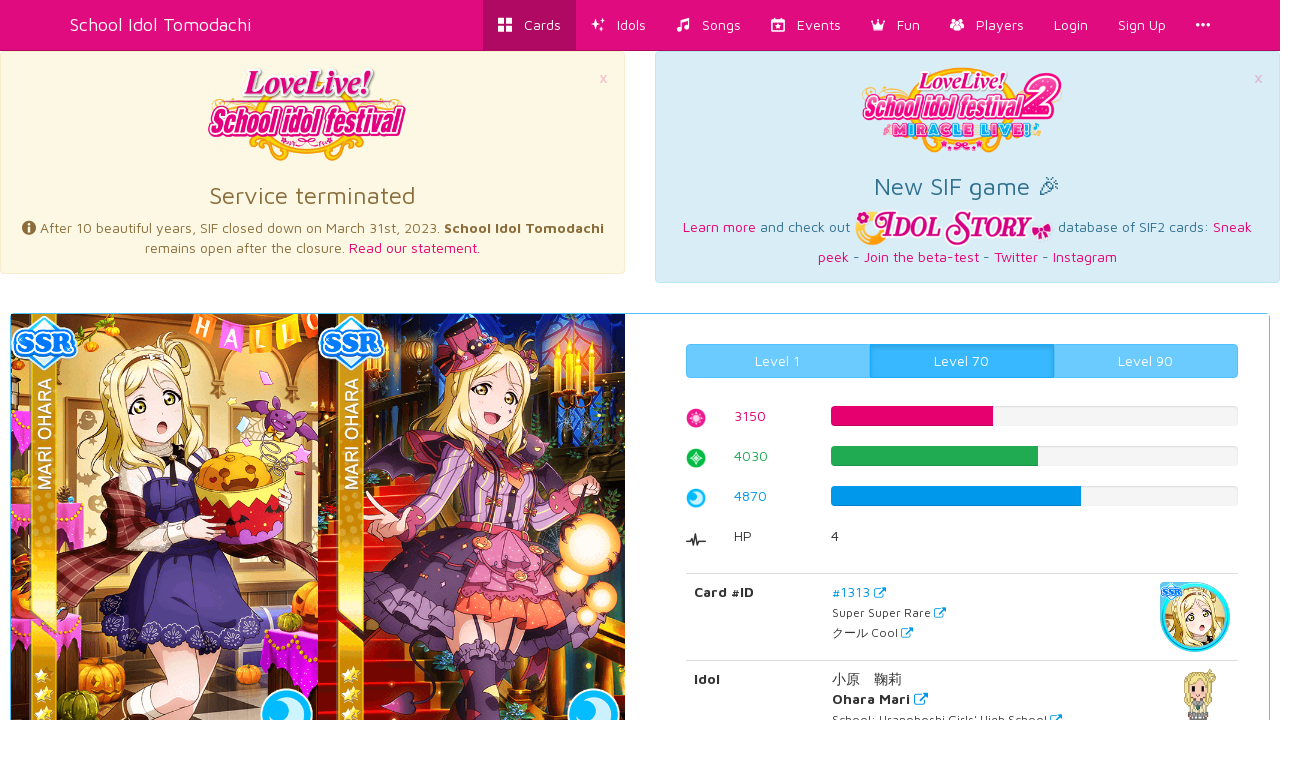

--- FILE ---
content_type: text/html; charset=utf-8
request_url: https://schoolido.lu/cards/1313/SSR-Ohara-Mari-Halloween-Cool/
body_size: 9809
content:




<!DOCTYPE html>
<html lang="en">
  <head>
    <meta charset="UTF-8">
    <title>School Idol Tomodachi - Cards Album: #1313 Ohara Mari SSR</title>

    <link rel="shortcut icon" type="image/x-icon" href="//i.schoolido.lu/static/favicon.ico" />
    <link rel="stylesheet" href="//i.schoolido.lu/static/bower/bootstrap/dist/css/bootstrap.min.css">
    
    <link rel="stylesheet" href="//i.schoolido.lu/static/css/style.css?32-2">
    

    <meta property="og:image" content="//i.schoolido.lu/c/1313idolizedMari.png"/>
    <meta name="viewport" content="width=device-width,initial-scale=1.0">
    <meta name="description" content="The Ultimate Resource For LoveLive! School Idol Festival players Browse & track your cards. Vote for the best girl.">
    <meta name="keywords" content="LLSIF, Love Live, LoveLive, School Idol Festival, School Idol, School Idol Project, Android game, rhythm game, ラブライブ, cards, card, tracker, スクールアイドルフェスティバル">
    <meta name="twitter:card" value="LLSIF Cards Browser & Tracker + Vote for the BEST girl">
    <meta name="twitter:image" content="//i.schoolido.lu/c/1313idolizedMari.png">
    <meta name="twitter:creator" content="@db0company">
    <!--[if lt IE 9]>
    <script src="http://html5shim.googlecode.com/svn/trunk/html5.js">
    </script>
    <![endif]-->
  </head>
  <body class="interface-Smile">

    
    <nav class="navbar navbar-default navbar-fixed-top">
      <div class="container">
	<div class="navbar-header">
	  <button type="button" class="navbar-toggle collapsed" data-toggle="collapse" data-target=".navbar-collapse">
	    <span class="sr-only">Toggle navigation</span>
	    <span class="icon-bar"></span>
	    <span class="icon-bar"></span>
	    <span class="icon-bar"></span>
	  </button>
	  <a class="navbar-brand" href="/">
	    School Idol Tomodachi
    </a>
	</div>
	<div class="collapse navbar-collapse collapse">
	  <ul class="nav navbar-nav navbar-right">
	    <li class="active"><a href="/cards/"><i class="flaticon-album"></i><span class="hidden-sm hidden-md"> &nbsp; Cards</span></a></li>
	    <li class=""><a href="/idols/"><i class="flaticon-idolized"></i><span class="hidden-sm hidden-md"> &nbsp; Idols</span></a></li>
	    <li class=""><a href="/songs/"><i class="flaticon-song"></i><span class="hidden-sm hidden-md"> &nbsp; Songs</span></a></li>
	    <li class=""><a href="/events/"><i class="flaticon-event"></i><span class="hidden-sm hidden-md"> &nbsp; Events</span></a></li>
	    <li class="dropdown">
	      <a href="/contest/" class="dropdown-toggle" data-toggle="dropdown" role="button" aria-expanded="false">
		<i class="flaticon-promo"></i><span class="hidden-sm hidden-md"> &nbsp; Fun</span>
		<ul class="dropdown-menu drop-contest-menu" role="menu">
		  <li class="drop-contest"><a href="/contest/"><img src="//i.schoolido.lu/static/currentcontest_no.png" alt="Global Contest"></a></li>
		  
		  <li class="active"><a href="/contest/results/" class="text-center fontx1-5">Past Contests</a></li>
		  <li class="drop-contest"><a href="/trivia/"><img src="//i.schoolido.lu/static/lltriviabanner.png"></a></li>
		  <li class="drop-contest"><a href="/memory/"><img src="//i.schoolido.lu/static/llmemorybanner.png"></a></li>
		  <li class="active"><a href="/giveaways/" class="text-center fontx1-5">Giveaways</a></li>
		</ul>
	      </a>
	    </li>
	    <li class=" dropdown">
	      <a href="/users/" class="dropdown-toggle" data-toggle="dropdown" role="button" aria-expanded="false">
		<i class="flaticon-users"></i><span class="hidden-sm hidden-md">
		  &nbsp;
		  Players</span>
	      </a>
	      <ul class="dropdown-menu" role="menu">
		<li class=""><a href="/users/?language=EN&verified=3&reverse_order=on"><i class="flaticon-EN"></i> Leaderboard - English</a></li>
		<li class=""><a href="/users/?language=JP&verified=3&reverse_order=on"><i class="flaticon-JP"></i> Leaderboard - Japanese</a></li>
		<li role="presentation" class="divider"></li>
		<li class=""><a href="/map/"><i class="flaticon-world"></i> Map</a></li>
		<li class=""><a href="/discussions/"><i class="flaticon-comments"></i> Discussions</a></li>
	      </ul>
	    </li>
	    
	    <li class=""><a href="/login/">Login</a></li>
	    <li class=""><a href="/create/">Sign Up</a></li>
	    
	    <li><a href="#" class="dropdown-toggle" data-toggle="dropdown" role="button" aria-expanded="false">
		<i class="flaticon-more"></i>
	      </a>
	      <ul class="dropdown-menu" role="menu">
		


<li><a href="/about/"><i class="flaticon-about"></i> About us</a></li>
<li><a href="/about/#contact"><i class="flaticon-contact"></i> Contact Us</a></li>
<li><a href="https://github.com/SchoolIdolTomodachi/SchoolIdolAPI/wiki" target="_blank"><i class="flaticon-help"></i> Help</a></li>
<li><a href="/about/#contribute"><i class="flaticon-developer"></i> Developers</a></li>
<li role="presentation" class="divider"></li>
<li role="presentation" class="dropdown-header">Switch language:</li>

<li class="disabled">
  <a href="#" class="switchLanguage" data-lang="en">
    <div class="pull-right"><i class="flaticon-checked"></i></div>
    English
  </a>
</li>

<li>
  <a href="#" class="switchLanguage" data-lang="ja">
    
    Japanese
  </a>
</li>

<li>
  <a href="#" class="switchLanguage" data-lang="ko">
    
    Korean
  </a>
</li>

<li>
  <a href="#" class="switchLanguage" data-lang="es">
    
    Spanish
  </a>
</li>

<li>
  <a href="#" class="switchLanguage" data-lang="de">
    
    German
  </a>
</li>

<li>
  <a href="#" class="switchLanguage" data-lang="ru">
    
    Russian
  </a>
</li>

<li>
  <a href="#" class="switchLanguage" data-lang="it">
    
    Italian
  </a>
</li>

<li>
  <a href="#" class="switchLanguage" data-lang="sv">
    
    Swedish
  </a>
</li>

<li>
  <a href="#" class="switchLanguage" data-lang="fr">
    
    French
  </a>
</li>

<li>
  <a href="#" class="switchLanguage" data-lang="pt">
    
    Portuguese
  </a>
</li>

<li>
  <a href="#" class="switchLanguage" data-lang="pt-br">
    
    Brazilian Portuguese
  </a>
</li>

<li>
  <a href="#" class="switchLanguage" data-lang="zh-cn">
    
    Simplified Chinese
  </a>
</li>

<li>
  <a href="#" class="switchLanguage" data-lang="zh-tw">
    
    Traditional Chinese
  </a>
</li>

<li>
  <a href="#" class="switchLanguage" data-lang="id">
    
    Indonesian
  </a>
</li>

<li>
  <a href="#" class="switchLanguage" data-lang="tr">
    
    Turkish
  </a>
</li>

<li>
  <a href="#" class="switchLanguage" data-lang="ro">
    
    Romanian
  </a>
</li>

<form action="/i18n/setlang/" method="post" class="hidden" id="switchLanguage">
  <input type='hidden' name='csrfmiddlewaretoken' value='Fdfbu1PKbkIPZGR11FUIalhnqMcVNVed' />
  <input name="next" type="hidden" value="/cards/1313/SSR-Ohara-Mari-Halloween-Cool/?" />
  <select name="language">
    
    <option value="en">English</option>
    
    <option value="ja">Japanese</option>
    
    <option value="ko">Korean</option>
    
    <option value="es">Spanish</option>
    
    <option value="de">German</option>
    
    <option value="ru">Russian</option>
    
    <option value="it">Italian</option>
    
    <option value="sv">Swedish</option>
    
    <option value="fr">French</option>
    
    <option value="pt">Portuguese</option>
    
    <option value="pt-br">Brazilian Portuguese</option>
    
    <option value="zh-cn">Simplified Chinese</option>
    
    <option value="zh-tw">Traditional Chinese</option>
    
    <option value="id">Indonesian</option>
    
    <option value="tr">Turkish</option>
    
    <option value="ro">Romanian</option>
    
  </select>
</form>

	      </ul>
	    </li>
	  </ul>
      </div>
    </nav>
    

    <main>
      

<div class="hidden" id="quickaddform">
  <form class="form-horizontal" method="post" role="form" action="/ajax/addcard/">
    <h3>Card added!<br>
    <small>You may edit it below:</small></h3>
    <input type='hidden' name='csrfmiddlewaretoken' value='Fdfbu1PKbkIPZGR11FUIalhnqMcVNVed' />
    <div class='row form-group'>
      <label for='id_card' class='col-sm-4 control-label' style='text-align: right;'>
	*Card
      </label>
      <div class='col-sm-8'>
	<input class="form-control" id="id_card" name="card" placeholder="Card" type="number"/>
      </div>
    </div>
    <div class='row form-group'>
      <label for='id_owner_account' class='col-sm-4 control-label' style='text-align: right;'>
	*Account
      </label>
      <div class='col-sm-8'>
	<select class="form-control" id="id_owner_account" name="owner_account" placeholder="Account">
	  
	</select>
      </div>
    </div>
    <div class='row form-group  '>
      <div class='col-sm-4'></div>
      <div class='col-sm-8'>
	<label><input id="id_idolized" name="idolized" type="checkbox"/> Idolized</label>
      </div>
    </div>
    <div class="text-right">
      <a class="btn btn-sm btn-link" href="#editCard">Advanced</a>
      <input type="submit" class="btn btn-sm" value="Apply Changes" />
    </div>
  </form>
</div>


    <div>
      

      <div class="row">
        <div class="col-md-6">
          <div class="alert text-center alert-warning">
            <a href="#" class="close" data-dismiss="alert" aria-label="close">&times;</a>
            <img src="https://i.imgur.com/PLsZBVL.png" alt="School Idol Festival termination" style="max-width: 200px;">
            <h3>Service terminated</h3>
            <div id="sif-end-countdown"></div>
            <p>
              <i class="flaticon-about"></i>
              After 10 beautiful years, SIF closed down on March 31st, 2023. <b>School Idol Tomodachi</b> remains open after the closure.
              <a href="https://schoolido.lu/activities/10425286/" target="_blank">Read our statement.</a>
            </p>
          </div>
        </div>
        <div class="col-md-6">
          <div class="alert text-center alert-info">
            <a href="#" class="close" data-dismiss="alert" aria-label="close">&times;</a>
            <img src="https://i.imgur.com/ktXPOHw.png" alt="School Idol Festival 2 - Miracle Live" style="max-width: 200px;"><br>
            <h3>New SIF game 🎉</h3>
            <p>
              <a href="https://idol.st/wiki/About%20SIF2%20MIRACLE%20LIVE/" target="_blank">Learn more</a>
              and check out <a href="https://idol.st/" target="_blank"><img src="https://i.imgur.com/VX8PgQc.png" alt="Idol Story"></a> database of SIF2 cards:
              <a href="https://idol.st/activity/10418/Database-of-cards/" target="_blank">Sneak peek</a>
              - <a href="https://idol.st/activity/10419/Our-SIF2-database-is-now-ready-to-get-BETA-TESTED/" target="_blank">Join the beta-test</a>
              - <a href="https://twitter.com/idoldotst" target="_blank">Twitter</a>
              - <a href="https://instagram.com/idoldotst" target="_blank">Instagram</a>
            </p>
          </div>
        </div>
      </div>

      
      









    
    
    
    <div class="row">
      
      
    </div><div class="row">
      
      <div class="col-sm-12">
	<div class="card card-Cool card-SSR" id="1313" data-attribute="Cool" data-rarity="SSR"  >
	  <div class="panel panel-Cool">
	    <div class="panel-body">
	      
	      <div class="row">
		<div class="col-md-6">
		  
		  <div class="text-center card_images">
		    <a href="//i.schoolido.lu/c/1313Mari.png" target="_blank"><img src="//i.schoolido.lu/c/1313Mari.png" class="non_idolized" width="50%" alt="#1313 Ohara Mari SSR"></a><a href="//i.schoolido.lu/c/1313idolizedMari.png" target="_blank"><img src="//i.schoolido.lu/c/1313idolizedMari.png" class="idolized" width="50%" alt="#1313 Ohara Mari SSR idolized"></a></div>
		  
		</div>
		<div class="col-md-6">
		  
		  <div class="more levels3 already_collapsed" id="collapseMore1313">
		    
		    <div class="statistics">
		      <div class="text-center level-buttons">
			<div class="btn-group btn-group-justified" data-toggle="buttons">
			  <label class="btn btn-Cool minimum_statistics">
			    <input type="radio" name="options" autocomplete="off"> Level 1
			  </label>
			  
			  <label class="btn btn-Cool active non_idolized_statistics">
			    <input type="radio" name="options" autocomplete="off" checked>
			    Level
			    70
			    
			  </label>
			  
			  <label class="btn btn-Cool idolized_statistics ">
			    <input type="radio" name="options" autocomplete="off" >
			    Level
			    90
			    
			  </label>
			</div>
		      </div>
		      
		      <div class="statistics_bars statistics_idolized_maximum">
			
			
			
			<div class="row">
			  <div class="col-xs-1 text-right">
			    <img src="//i.schoolido.lu/static/Smile.png" class="attribute" width="20px">
			  </div>
			  <div class="col-xs-2 text-Smile">
			    3450
			  </div>
			  <div class="col-xs-9">
			    <div class="progress">
			      <div class="progress-bar progress-bar-Smile"
				   role="progressbar"
				   aria-valuenow="3450"
				   aria-valuemin="0"
				   aria-valuemax="7940"
				   style="width: 43.4508816121%">
				<span class="sr-only">43.4508816121%</span>
			      </div>
			    </div> <!-- progress -->
			  </div>
			</div>
			
			
			
			
			
			<div class="row">
			  <div class="col-xs-1 text-right">
			    <img src="//i.schoolido.lu/static/Pure.png" class="attribute" width="20px">
			  </div>
			  <div class="col-xs-2 text-Pure">
			    4330
			  </div>
			  <div class="col-xs-9">
			    <div class="progress">
			      <div class="progress-bar progress-bar-Pure"
				   role="progressbar"
				   aria-valuenow="4330"
				   aria-valuemin="0"
				   aria-valuemax="7940"
				   style="width: 54.5340050378%">
				<span class="sr-only">54.5340050378%</span>
			      </div>
			    </div> <!-- progress -->
			  </div>
			</div>
			
			
			
			
			
			<div class="row">
			  <div class="col-xs-1 text-right">
			    <img src="//i.schoolido.lu/static/Cool.png" class="attribute" width="20px">
			  </div>
			  <div class="col-xs-2 text-Cool">
			    5170
			  </div>
			  <div class="col-xs-9">
			    <div class="progress">
			      <div class="progress-bar progress-bar-Cool"
				   role="progressbar"
				   aria-valuenow="5170"
				   aria-valuemin="0"
				   aria-valuemax="7940"
				   style="width: 65.1133501259%">
				<span class="sr-only">65.1133501259%</span>
			      </div>
			    </div> <!-- progress -->
			  </div>
			</div>
			
			
			
		      </div>
		      
		      <div class="statistics_bars statistics_minimum">
			
			
			
			<div class="row">
			  <div class="col-xs-1 text-right">
			    <img src="//i.schoolido.lu/static/Smile.png" class="attribute" width="20px">
			  </div>
			  <div class="col-xs-2 text-Smile">
			    2150
			  </div>
			  <div class="col-xs-9">
			    <div class="progress">
			      <div class="progress-bar progress-bar-Smile"
				   role="progressbar"
				   aria-valuenow="2150"
				   aria-valuemin="0"
				   aria-valuemax="7940"
				   style="width: 27.0780856423%">
				<span class="sr-only">27.0780856423%</span>
			      </div>
			    </div> <!-- progress -->
			  </div>
			</div>
			
			
			
			
			
			<div class="row">
			  <div class="col-xs-1 text-right">
			    <img src="//i.schoolido.lu/static/Pure.png" class="attribute" width="20px">
			  </div>
			  <div class="col-xs-2 text-Pure">
			    3030
			  </div>
			  <div class="col-xs-9">
			    <div class="progress">
			      <div class="progress-bar progress-bar-Pure"
				   role="progressbar"
				   aria-valuenow="3030"
				   aria-valuemin="0"
				   aria-valuemax="7940"
				   style="width: 38.161209068%">
				<span class="sr-only">38.161209068%</span>
			      </div>
			    </div> <!-- progress -->
			  </div>
			</div>
			
			
			
			
			
			<div class="row">
			  <div class="col-xs-1 text-right">
			    <img src="//i.schoolido.lu/static/Cool.png" class="attribute" width="20px">
			  </div>
			  <div class="col-xs-2 text-Cool">
			    3870
			  </div>
			  <div class="col-xs-9">
			    <div class="progress">
			      <div class="progress-bar progress-bar-Cool"
				   role="progressbar"
				   aria-valuenow="3870"
				   aria-valuemin="0"
				   aria-valuemax="7940"
				   style="width: 48.7405541562%">
				<span class="sr-only">48.7405541562%</span>
			      </div>
			    </div> <!-- progress -->
			  </div>
			</div>
			
			
			
		      </div>
		      
		      <div class="statistics_bars statistics_non_idolized_maximum">
			
			
			
			<div class="row">
			  <div class="col-xs-1 text-right">
			    <img src="//i.schoolido.lu/static/Smile.png" class="attribute" width="20px">
			  </div>
			  <div class="col-xs-2 text-Smile">
			    3150
			  </div>
			  <div class="col-xs-9">
			    <div class="progress">
			      <div class="progress-bar progress-bar-Smile"
				   role="progressbar"
				   aria-valuenow="3150"
				   aria-valuemin="0"
				   aria-valuemax="7940"
				   style="width: 39.6725440806%">
				<span class="sr-only">39.6725440806%</span>
			      </div>
			    </div> <!-- progress -->
			  </div>
			</div>
			
			
			
			
			
			<div class="row">
			  <div class="col-xs-1 text-right">
			    <img src="//i.schoolido.lu/static/Pure.png" class="attribute" width="20px">
			  </div>
			  <div class="col-xs-2 text-Pure">
			    4030
			  </div>
			  <div class="col-xs-9">
			    <div class="progress">
			      <div class="progress-bar progress-bar-Pure"
				   role="progressbar"
				   aria-valuenow="4030"
				   aria-valuemin="0"
				   aria-valuemax="7940"
				   style="width: 50.7556675063%">
				<span class="sr-only">50.7556675063%</span>
			      </div>
			    </div> <!-- progress -->
			  </div>
			</div>
			
			
			
			
			
			<div class="row">
			  <div class="col-xs-1 text-right">
			    <img src="//i.schoolido.lu/static/Cool.png" class="attribute" width="20px">
			  </div>
			  <div class="col-xs-2 text-Cool">
			    4870
			  </div>
			  <div class="col-xs-9">
			    <div class="progress">
			      <div class="progress-bar progress-bar-Cool"
				   role="progressbar"
				   aria-valuenow="4870"
				   aria-valuemin="0"
				   aria-valuemax="7940"
				   style="width: 61.3350125945%">
				<span class="sr-only">61.3350125945%</span>
			      </div>
			    </div> <!-- progress -->
			  </div>
			</div>
			
			
			
		      </div>
		      
		      
		      <div class="row">
			<div class="col-xs-1 text-right">
			  <i class="flaticon-hp"></i>
			</div>
			<div class="col-xs-2">
			  HP
			</div>
			<div class="col-xs-9">
			  <span class="hp_non_idolized">4</span>
			  <span class="hp_idolized">5</span>
			</div>
		      </div>
		      <br>
		      
		    </div> <!-- statistics -->
		    
		    <table class="table">
		      <tbody>
			<tr>
			  <th>Card #ID</th>
			  <td>
			    <a href="/cards/1313/SSR-Ohara-Mari-Halloween-Cool/" target="_blank">
			      <div class="pull-right">
				
				<div class="round-normal">
				  
				  <img src="//i.schoolido.lu/c/1313RoundMari.png" alt="#1313 Ohara Mari SSR" height="70">
				  
				</div>
				
				<div class="round-idolized" style="display: none">
				  
				  <img src="//i.schoolido.lu/c/1313RoundIdolizedMari.png" alt="#1313 Ohara Mari SSR" height="70">
				  
				</div>
			      </div>
			      #1313 <small><span class="tiny"><i class="flaticon-link"></i></span></small>
			    </a><br>
			    
			    <small>Super Super Rare <span class="tiny"><a target="_blank" href="/cards/?search=&rarity=SSR">
				  <i class="flaticon-link"></i></a></span><br>
			      
			      クール Cool
			      <span class="tiny"><a target="_blank" href="/cards/?search=&attribute=Cool">
				  <i class="flaticon-link"></i></a></span>
			    </small>
			  </td>
			</tr>
			<tr>
			  <th>Idol</th>
			  <td>
			    <div class="pull-right">
			      <a href="/idol/Ohara Mari/" target="_blank">
				<img src="//i.schoolido.lu/chibi/small_Mari_Winter.png" class="chibi" width="60">
			      </a>
			    </div>
			     小原　鞠莉<br>
			    <strong>Ohara Mari</strong>
			    <span class="tiny"><a target="_blank" href="/cards/?search=&name=Ohara Mari">
				<i class="flaticon-link"></i></a>
			    </span><br>
			    
			    <small>
			      School: Uranohoshi Girls&#39; High School
			      <span class="tiny"><a target="_blank" href="/cards/?search=&idol_school=Uranohoshi Girls&#39; High School">
				  <i class="flaticon-link"></i></a>
			      </span>
			    </small><br>
			    
			    
			    <small>
			      Year: Third
			      <span class="tiny"><a target="_blank" href="/cards/?search=&idol_year=Third">
				  <i class="flaticon-link"></i></a>
			      </span>
			    </small><br>
			    
			    
			    <small>
			      Sub Unit: Guilty Kiss
			      <span class="tiny"><a target="_blank" href="/cards/?search=&sub_unit=Guilty Kiss">
				  <i class="flaticon-link"></i></a>
			      </span>
			    </small><br>
			    
			    <a href="/idol/Ohara Mari/" target="_blank">Learn more
			      <small><span class="tiny"><i class="flaticon-link"></i></span></small>
			    </a>
			  </td>
			</tr>
			
			<tr>
			  <th>Release date</th>
			  <td>
			    Sept. 30, 2017
			    <div class="pull-right">
			      <i class="flaticon-date"></i>
			    </div>
			  </td>
			</tr>
			
			
			
			
			<tr>
			  <th>Collection</th>
			  <td>
			    <div class="pull-right">
			      <i class="flaticon-album"></i>
			    </div>
			    
			    <a href="/collection/Halloween/" target="_blank">Halloween <small><span class="tiny"><i class="flaticon-link"></i></span></small></a><br>
			    
			    
			    <a href="/collection/ハロウィン編(Part2)/?japanese" target="_blank">ハロウィン編(Part2) <small><span class="tiny"><i class="flaticon-link"></i></span></small></a><br>
			    
			    <small><a href="/collections/" target="_blank">See all collections <span class="tiny"><i class="flaticon-link"></i></span></a></small>
			  </td>
			</tr>
			
			
			<tr>
			  <th>Skill</th>
			  <td>
			    <div class="pull-right">
			      <i class="flaticon-skill"></i>
			    </div>
			    
			    <p>
			      <strong>シャイニーハロウィン</strong><br />
			      <small></small>
			    </p>
			    
			    <p>
			      <strong>Healer</strong>
			      <span class="tiny"><a target="_blank" href="/cards/?skill=Healer">
				  <i class="flaticon-link"></i></a></span><br>
			      <small>For every 16 notes, there is a 25% chance of recovering players HP by 3. (Level 1)</small>
			    </p>
			  </td>
			</tr>
			
			
			<tr>
			  <th>Center Skill</th>
			  <td>
			    <div class="pull-right">
			      <i class="flaticon-center"></i>
			    </div>
			    
			    <p>
			      <strong>Cool Star</strong><br>
			      <small>Cool increases (+7%) and Guilty Kiss members Cool points up by 2%</small>
			    </p>
			    
			  </td>
			</tr>
			
			
			<tr>
			  <th>Paired With</th>
			  <td>
                            <a href="/cards/1327/" target="_blank">
			      <div class="pull-right">
				
				<img src="//i.schoolido.lu/c/1327RoundYoshiko.png" alt="Tsushima Yoshiko" height="70">
				
			      </div>
                              #1327 <small><span class="tiny"><i class="flaticon-link"></i></span></small>
                            </a><br>
                            <small>
			      Tsushima Yoshiko
			      <span class="tiny"><a target="_blank" href="/cards/?search=&name=Tsushima Yoshiko">
                                  <i class="flaticon-link"></i></a></span><br>
                              ピュア Pure
                              <span class="tiny"><a target="_blank" href="/cards/?search=&attribute=Pure">
                                  <i class="flaticon-link"></i></a></span>
                            </small>
			    <br>
			    <a href="/urpairs/" target="_blank">See all UR Pairs <span class="tiny"><i class="flaticon-link"></i></span></a>
			  </td>
			</tr>
			
			
			<tr>
			  <th>Download</th>
			  <td>
			    <div class="pull-right">
			      <i class="flaticon-cards"></i>
			    </div>
			    
			    <a href="//i.schoolido.lu/cards/transparent/1313Transparent.png" target="_blank">Transparent: Not Idolized</a><br>
			    
			    
			    <a href="//i.schoolido.lu/cards/transparent/1313idolizedTransparent.png" target="_blank">Transparent: Idolized</a><br>
			    
			    
			    <a href="//i.schoolido.lu/web/static/cards/ur_pairs/1313MariCleanUR.png" target="_blank">Clean UR: Not Idolized</a><br>
			    
			    
			    <a href="//i.schoolido.lu/web/static/cards/ur_pairs/1313MariCleanURIdolized.png" target="_blank">Clean UR: Idolized</a><br>
			    
			    
			  </td>
			</tr>
			
			<tr>
			  <th>Ranking</th>
			  <td>
			    <div class="pull-right">
			      <i class="flaticon-contest"></i>
			    </div>
			    
			    
			    
			    <b>#34</b>
			    
			    
			    best Cool card
			    
			    <a href="/cards/?attribute=Cool&ordering=idolized_maximum_statistics_cool&reverse_order=on">
			      <small><span class="tiny"><i class="flaticon-link"></i></span></small>
			    </a><br>
			    
			    
			    <small>
			    
			    <img src="//i.schoolido.lu/static/medal2.png" alt="2" height="24">
			    
			    
			    best SSR Cool card
			    
			    <a href="/cards/?rarity=SSR&attribute=Cool&ordering=idolized_maximum_statistics_cool&reverse_order=on">
			      <small><span class="tiny"><i class="flaticon-link"></i></span></small>
			    </a>
			    </small><br>
			    
			    
			    
			  </td>
			</tr>
			
			
			<tr>
			  <th>Players</th>
			  <td>
			    <div class="pull-right">
			      <i class="flaticon-users"></i>
			    </div>
			    
			    
			    <i class="flaticon-deck text-Cool"></i>
			    6628 players own the card #1313 Ohara Mari SSR:<br>
			    <a href="/users/?owns=1313&ordering=owner__date_joined&reverse_order=on" target="_blank">All</a> -
			    <a href="/users/?owns=1313&ordering=owner__date_joined&reverse_order=on&owns_idolized=off" target="_blank">Not Idolized</a> -
			    <a href="/users/?owns=1313&ordering=owner__date_joined&reverse_order=on&owns_idolized=on" target="_blank">Idolized</a><br>
			    
			    <i class="flaticon-star text-Cool"></i>
			    
			    577 players have the card #1313 Ohara Mari SSR in their wish list:<br>
			    <a href="/users/?wish=1313&ordering=owner__date_joined&reverse_order=on" target="_blank">All</a> -
			    <a href="/users/?wish=1313&ordering=owner__date_joined&reverse_order=on&owns_idolized=off" target="_blank">Not Idolized</a> -
			    <a href="/users/?wish=1313&ordering=owner__date_joined&reverse_order=on&owns_idolized=on" target="_blank">Idolized</a><br>
			    
			    
			    <small><span class="tiny text-muted">Last update: Jan. 8, 2025, midnight</span></small>
			  </td>
			</tr>
			
			<tr>
			  <th><small>Sources</small></th>
			  <td>
			    <small>
			      <a href="http://love-live.wikia.com/wiki/Love_Live!_School_Idol_Festival_Card_List" target="_blank">Wikia</a>,
			      
			      <a href="https://asahaka-scfes.blogspot.com/" target="_blank">Clean UR Pairs</a>,
			      
			      <a href="https://sif.kirara.ca/" target="_blank">SIF Kirara</a>,
			      <a href="http://decaf.kouhi.me/lovelive/" target="_blank">Wiki</a>,
			      <a href="http://www59.atwiki.jp/lovelive-sif/" target="_blank">情報まとめwiki</a>
			    </small>
			  </td>
			</tr>
			
		      </tbody>
		    </table>
		    
		    
		  </div> <!-- more -->
		  
		</div>
	      </div>
	      
	    </div> <!-- panel-body -->
	    <div class="panel-footer clearfix">
	      
	      
	      
	      <a href="/create/"><i class="flaticon-add" data-container="body" data-toggle="popover" data-placement="top" data-content="Create an account to add this card to your collection" data-trigger="hover"></i></a>
	      
	      <div class="pull-right">
		
		<i class="flaticon-healer" title="Healer" data-container="body" data-toggle="popover" data-placement="top" data-content="For every 16 notes, there is a 25% chance of recovering players HP by 3. (Level 1)" data-trigger="hover"></i>
		
		
		
		
		
		<i class="flaticon-world" data-container="body" data-toggle="popover" data-placement="top" data-content="This card is available on all the versions of the game in the world." data-trigger="hover"></i>
		
		
	      </div>
	    </div>
	  </div> <!-- panel -->
	</div> <!-- card -->
      </div> <!-- col -->
      
    </div> <!-- row -->
    </div>

    
    
        <div class="margin20" style="min-height: 300px" id="disqus_thread"></div>
    <script type="e5fe64d30789fdcb707a0175-text/javascript">
      var disqus_shortname = 'schoolidol';
      var disqus_config = function () {
      this.language = "en";
      
      
      this.page.url = 'http://schoolido.lu/cards/1313/SSR-Ohara-Mari-Halloween-Cool/';
      
      };
      (function() {
      var d = document, s = d.createElement('script');
      s.src = 'https://' + disqus_shortname + '.disqus.com/embed.js';
      s.setAttribute('data-timestamp', +new Date());
      (d.head || d.body).appendChild(s);
      })();
    </script>
    <noscript>Please enable JavaScript to view the <a href="https://disqus.com/?ref_noscript" rel="nofollow">comments powered by Disqus.</a></noscript>

    
    
    

      
    </div>
    


<!-- Modal -->
<div class="modal fade" id="addCardModal" tabindex="-1" role="dialog" aria-labelledby="Addcard" aria-hidden="true">
  <div class="modal-dialog">
    <div class="modal-content">
      <div class="modal-header">
	<button type="button" class="close" data-dismiss="modal" aria-label="Close"><span aria-hidden="true">&times;</span></button>
	<h4 class="modal-title">Edit card</h4>
      </div>
      <div class="modal-body">
      </div>
    </div>
  </div>
</div>


    </main>

    <!-- Modal -->
    <div class="modal fade" id="modal">
      <div class="modal-dialog">
	<div class="modal-content">
	</div>
      </div>
    </div>

    <!-- CuteForm Modal -->
    <div class="modal fade" id="cuteform-modal">
      <div class="modal-dialog modal-lg text-center">
	<div class="modal-content">
	  <div class="modal-body"></div>
	</div>
      </div>
    </div>

    <!-- Free Modal -->
    <div class="modal fade" id="freeModal">
      <div class="modal-dialog modal-lg">
	<div class="modal-content">
	  <div class="modal-header">
	    <button type="button" class="close" data-dismiss="modal" aria-label="Close"><span aria-hidden="true">&times;</span></button>
	    <h4 class="modal-title"></h4>
	  </div>
	  <div class="modal-body"></div>
	  <div class="modal-footer">
	    <button type="button" class="btn btn-Smile" data-dismiss="modal">Go</button>
	  </div>
	</div>
      </div>
    </div>

    <script type="e5fe64d30789fdcb707a0175-text/javascript">
    
    var is_japanese = false;
    
    
    var disqus_shortname = 'schoolidol';
    </script>

    <script src="//i.schoolido.lu/static/bower/jquery/dist/jquery.min.js" type="e5fe64d30789fdcb707a0175-text/javascript"></script>
    <!-- <script src="https://cdnjs.cloudflare.com/ajax/libs/jquery.form/3.51/jquery.form.min.js"></script> -->
    <!-- <script src="https://cdnjs.cloudflare.com/ajax/libs/twitter-bootstrap/3.3.7/js/bootstrap.min.js"></script> -->
    <script src="//i.schoolido.lu/static/js/jquery.form.min.js" type="e5fe64d30789fdcb707a0175-text/javascript"></script>
    <!-- <script src="https://cdnjs.cloudflare.com/ajax/libs/jquery.form/4.2.2/jquery.form.min.js"></script> -->
    <script src="//i.schoolido.lu/static/bower/bootstrap/dist/js/bootstrap.min.js" type="e5fe64d30789fdcb707a0175-text/javascript"></script>
    <script src="//i.schoolido.lu/static/js/main.js?16" type="e5fe64d30789fdcb707a0175-text/javascript"></script>
    
<script src="//i.schoolido.lu/static/bower/CuteForm/cuteform.js" type="e5fe64d30789fdcb707a0175-text/javascript"></script>
<script type="e5fe64d30789fdcb707a0175-text/javascript">
  cuteform($('#id_attribute'), {
    'images': {
      '': '//i.schoolido.lu/static/empty.png',
      
      'Smile': '//i.schoolido.lu/static/Smile.png',
      
      'Pure': '//i.schoolido.lu/static/Pure.png',
      
      'Cool': '//i.schoolido.lu/static/Cool.png',
      
      'All': '//i.schoolido.lu/static/All.png',
      
    }
  });
  cuteform($('#id_rarity'), {
    'images': {
      '': '//i.schoolido.lu/static/empty.png',
      
      'N': '//i.schoolido.lu/static/NSmile.png',
      
      'R': '//i.schoolido.lu/static/RSmile.png',
      
      'SR': '//i.schoolido.lu/static/SRSmile.png',
      
      'SSR': '//i.schoolido.lu/static/SSRSmile.png',
      
      'UR': '//i.schoolido.lu/static/URSmile.png',
      
    }
  });
  cuteform($('#id_sub_unit'), {
    'images': {
      '': '//i.schoolido.lu/static/empty.png',
      
      'Printemps': '//i.schoolido.lu/static/Printemps.png?1',
      
      'Bibi': '//i.schoolido.lu/static/Bibi.png?1',
      
      'Lily White': '//i.schoolido.lu/static/Lily White.png?1',
      
      'QU4RTZ': '//i.schoolido.lu/static/QU4RTZ.png?1',
      
      'CYaRon!': '//i.schoolido.lu/static/CYaRon!.png?1',
      
      'Guilty Kiss': '//i.schoolido.lu/static/Guilty Kiss.png?1',
      
      'AZALEA': '//i.schoolido.lu/static/AZALEA.png?1',
      
      'A-RISE': '//i.schoolido.lu/static/A-RISE.png?1',
      
      'Saint Snow': '//i.schoolido.lu/static/Saint Snow.png?1',
      
      'A-Zu-Na': '//i.schoolido.lu/static/A-Zu-Na.png?1',
      
      'DiverDiva': '//i.schoolido.lu/static/DiverDiva.png?1',
      
      'R3BIRTH': '//i.schoolido.lu/static/R3BIRTH.png?1',
      
      'Sunny Passion': '//i.schoolido.lu/static/Sunny Passion.png?1',
      
    }
  });
  cuteform($('#id_main_unit'), {
    'images': {
      '': '//i.schoolido.lu/static/empty.png',
      
      'Aqours': '//i.schoolido.lu/static/Aqours.png?1',
      
      'μ\u0027s': '//i.schoolido.lu/static/μ\u0027s.png?1',
      
      'Nijigasaki High Scho': '//i.schoolido.lu/static/Nijigasaki High Scho.png?1',
      
      'Liella!': '//i.schoolido.lu/static/Liella!.png?1',
      
    }
  });
  cuteform($('#id_name'), {
    'modal': 'true',
    'modal-text': 'true',
    'images': {
      
      '': '//i.schoolido.lu/static/empty.png',
      
      'Tsushima Yoshiko': '//i.schoolido.lu/chibi/small_Yoshiko_Summer.png',
      
      'Sakurauchi Riko': '//i.schoolido.lu/chibi/small_Riko_Summer.png',
      
      'Ohara Mari': '//i.schoolido.lu/chibi/small_Mari_Summer.png',
      
      'Kurosawa Ruby': '//i.schoolido.lu/chibi/small_Ruby_Summer.png',
      
      'Takami Chika': '//i.schoolido.lu/chibi/small_Chika_Summer.png',
      
      'Watanabe You': '//i.schoolido.lu/chibi/small_You_Summer.png',
      
      'Kunikida Hanamaru': '//i.schoolido.lu/chibi/small_Hanamaru_Summer.png',
      
      'Kurosawa Dia': '//i.schoolido.lu/chibi/small_Dia_Summer.png',
      
      'Matsuura Kanan': '//i.schoolido.lu/chibi/small_Kanan_Summer.png',
      
      'Onitsuka Natsumi': '//i.schoolido.lu/static/idols/chibi/small_Onitsuka_Natsumi.png',
      
      'Sakurakoji Kinako': '//i.schoolido.lu/static/idols/chibi/small_Sakurakoji_Kinako.png',
      
      'Wakana Shiki': '//i.schoolido.lu/static/idols/chibi/small_Wakana_Shiki.png',
      
      'Yoneme Mei': '//i.schoolido.lu/static/idols/chibi/small_Yoneme_Mei.png',
      
      'Arashi Chisato': '//i.schoolido.lu/static/idols/chibi/small_Arashi_Chisato.png',
      
      'Hazuki Ren': '//i.schoolido.lu/static/idols/chibi/small_Hazuki_Ren.png',
      
      'Heanna Sumire': '//i.schoolido.lu/static/idols/chibi/small_Heanna_Sumire.png',
      
      'Shibuya Kanon': '//i.schoolido.lu/static/idols/chibi/small_Shibuya_Kanon.png',
      
      'Tang Keke': '//i.schoolido.lu/static/idols/chibi/small_Tang_Keke.png',
      
      'Mifune Shioriko': '//i.schoolido.lu/static/idols/chibi/small_Mifune_Shioriko.png',
      
      'Lanzhu Zhong': '//i.schoolido.lu/static/idols/chibi/small_Lanzhu_Zhong.png',
      
      'Mia Taylor': '//i.schoolido.lu/static/idols/chibi/small_Mia_Taylor.png',
      
      'Nakasu Kasumi': '//i.schoolido.lu/static/idols/chibi/small_Nakasu_Kasumi.png',
      
      'Tennoji Rina': '//i.schoolido.lu/static/idols/chibi/small_Tennoji_Rina.png',
      
      'Emma Verde': '//i.schoolido.lu/chibi/small_Emma1.png',
      
      'Konoe Kanata': '//i.schoolido.lu/chibi/small_Kanata1.png',
      
      'Miyashita Ai': '//i.schoolido.lu/static/idols/chibi/small_Miyashita_Ai.png',
      
      'Asaka Karin': '//i.schoolido.lu/static/idols/chibi/small_Asaka_Karin.png',
      
      'Uehara Ayumu': '//i.schoolido.lu/static/idols/chibi/small_Uehara_Ayumu.png',
      
      'Yuki Setsuna': '//i.schoolido.lu/static/idols/chibi/small_Yuki_Setsuna.png',
      
      'Koizumi Hanayo': '//i.schoolido.lu/chibi/small_Hanayo_Summer.png',
      
      'Kousaka Honoka': '//i.schoolido.lu/chibi/small_Honoka_Summer.png',
      
      'Minami Kotori': '//i.schoolido.lu/chibi/small_Kotori_Summer.png',
      
      'Hoshizora Rin': '//i.schoolido.lu/chibi/small_Rin_Summer.png',
      
      'Sonoda Umi': '//i.schoolido.lu/chibi/small_Umi_Summer.png',
      
      'Toujou Nozomi': '//i.schoolido.lu/chibi/small_Nozomi_Summer.png',
      
      'Nishikino Maki': '//i.schoolido.lu/chibi/small_Maki_Summer.png',
      
      'Ayase Eli': '//i.schoolido.lu/chibi/small_Eli_Summer.png',
      
      'Yazawa Nico': '//i.schoolido.lu/chibi/small_Nico_Summer.png',
      
      'Kokono': '//i.schoolido.lu/static/idols/chibi/small_Kokono.png',
      
      'Nanami': '//i.schoolido.lu/static/idols/chibi/small_Nanami.png',
      
      'Yae': '//i.schoolido.lu/static/idols/chibi/small_Yae.png',
      
      'Maria': '//i.schoolido.lu/chibi/small_Maria1.png',
      
      'Ranpha': '//i.schoolido.lu/chibi/small_Ranpha1.png',
      
      'Saotome Yukari': '//i.schoolido.lu/chibi/small_Yukari1.png',
      
      'Jennifer': '//i.schoolido.lu/chibi/small_Jennifer1.png',
      
      'Leo': '//i.schoolido.lu/chibi/small_Leo1.png',
      
      'Rakshata': '//i.schoolido.lu/chibi/small_Rakshata1.png',
      
      'Rebecca': '//i.schoolido.lu/chibi/small_Rebecca1.png',
      
      'Isabella': '//i.schoolido.lu/chibi/small_Isabella1.png',
      
      'Saiki Fuu': '//i.schoolido.lu/chibi/small_Fuu1.png',
      
      'Shirase Koyuki': '//i.schoolido.lu/chibi/small_Koyuki1.png',
      
      'Shitara Fumi': '//i.schoolido.lu/chibi/small_Fumi1.png',
      
      'Ayanokouji Himeno': '//i.schoolido.lu/chibi/small_Himeno1.png',
      
      'Kirihara Yuuka': '//i.schoolido.lu/chibi/small_Yuuka1.png',
      
      'Kurosaki Shun': '//i.schoolido.lu/chibi/small_Shun1.png',
      
      'Aikawa Ryou': '//i.schoolido.lu/chibi/small_Ryo1.png',
      
      'Kadota Tsurugi': '//i.schoolido.lu/chibi/small_Tsurugi1.png',
      
      'Shidou Misaki': '//i.schoolido.lu/chibi/small_Misaki1.png',
      
      'Fukuhara Mikoto': '//i.schoolido.lu/chibi/small_Mikoto1.png',
      
      'Kurobane Sakura': '//i.schoolido.lu/chibi/small_Sakura1.png',
      
      'Takamagahara Mutsuki': '//i.schoolido.lu/chibi/small_Mutsuki1.png',
      
      'Kizaki Akira': '//i.schoolido.lu/chibi/small_Akira1.png',
      
      'Sakamaki Chizuko': '//i.schoolido.lu/chibi/small_Chiduko1.png',
      
      'Tsukishima Yuuka': '//i.schoolido.lu/chibi/small_Yuka1.png',
      
      'Hyoudou Sayuri': '//i.schoolido.lu/chibi/small_Sayuri1.png',
      
      'Kurobane Sakuya': '//i.schoolido.lu/chibi/small_Sakuya1.png',
      
      'Shiga Hitomi': '//i.schoolido.lu/chibi/small_Hitomi1_copy.png',
      
      'Konoe Haruka': '//i.schoolido.lu/chibi/small_Haruka1.png',
      
      'Midou Yuuri': '//i.schoolido.lu/chibi/small_Yuri1.png',
      
      'Miyashita Coco': '//i.schoolido.lu/chibi/small_Coco1.png',
      
      'Hasekura Kasane': '//i.schoolido.lu/chibi/small_Kasane1.png',
      
      'Kamiya Rika': '//i.schoolido.lu/chibi/small_Rika1.png',
      
      'Yuuki Sana': '//i.schoolido.lu/chibi/small_Sana1.png',
      
      'Christina': '//i.schoolido.lu/chibi/small_Christina1.png',
      
      'Kikkawa Mizuki': '//i.schoolido.lu/chibi/small_Mizuki1.png',
      
      'Sugisaki Aya': '//i.schoolido.lu/chibi/small_Aya1.png',
      
      'Tanaka Sachiko': '//i.schoolido.lu/chibi/small_Sachiko1.png',
      
      'Ichinose Marika': '//i.schoolido.lu/chibi/small_Marika1.png',
      
      'Shinomiya Akiru': '//i.schoolido.lu/chibi/small_Akiru1.png',
      
      'Torii Ayumi': '//i.schoolido.lu/chibi/small_Ayumi1.png',
      
      'Fujishiro Yumi': '//i.schoolido.lu/chibi/small_Yumi1.png',
      
      'Kujou Seira': '//i.schoolido.lu/chibi/small_Seria1.png',
      
      'Nagayama Minami': '//i.schoolido.lu/chibi/small_Minami1.png',
      
      'Aizawa Yuu': '//i.schoolido.lu/chibi/small_Yuu.png',
      
      'Shimozono Saki': '//i.schoolido.lu/chibi/small_Saki.png',
      
      'Suda Iruka': '//i.schoolido.lu/chibi/small_Iruka.png',
      
      'Nishimura Fumie': '//i.schoolido.lu/chibi/small_Fumie1.png',
      
      'Saeki Reine': '//i.schoolido.lu/chibi/small_Reine1.png',
      
      'Tatara Ruu': '//i.schoolido.lu/chibi/small_Ru.png',
      
      'Kikuchi Akemi': '//i.schoolido.lu/chibi/small_Akemi.png',
      
      'Morishima Nanaka': '//i.schoolido.lu/chibi/small_Nanaka.png',
      
      'Shiraki Nagi': '//i.schoolido.lu/chibi/small_Nagi1.png',
      
      'Alpaca\u0027s Kid': '//i.schoolido.lu/static/idols/chibi/small_Alpaca-s_Kid.png',
      
      'Anko': '//i.schoolido.lu/static/idols/chibi/small_Anko.png',
      
      'Anya': '//i.schoolido.lu/static/idols/chibi/small_Anya.png',
      
      'Aqours': '//i.schoolido.lu/static/idols/chibi/small_Aqours.png',
      
      'Ayase Alisa': '//i.schoolido.lu/static/idols/chibi/small_Ayase_Alisa.png',
      
      'Blossom': '//i.schoolido.lu/static/idols/chibi/small_Blossom.png',
      
      'Bo\u002Dchan': '//i.schoolido.lu/static/idols/chibi/small_Bo-chan.png',
      
      'Bubbles': '//i.schoolido.lu/static/idols/chibi/small_Bubbles.png',
      
      'Buttercup': '//i.schoolido.lu/static/idols/chibi/small_Buttercup.png',
      
      'C.C.': '//i.schoolido.lu/static/idols/chibi/small_C.C..png',
      
      'Chibi': '//i.schoolido.lu/static/idols/chibi/small_Chibi.png',
      
      'Chika\u0027s Mother': '//i.schoolido.lu/chibi/small_Chikas_Mother.png',
      
      'Cornelia': '//i.schoolido.lu/static/idols/chibi/small_Cornelia.png',
      
      'Director': '//i.schoolido.lu/static/idols/chibi/small_Director.png',
      
      'Elizabeth': '//i.schoolido.lu/static/idols/chibi/small_Elizabeth.png',
      
      'Euphemia': '//i.schoolido.lu/static/idols/chibi/small_Euphemia.png',
      
      'Hijirisawa Yuuna': '//i.schoolido.lu/static/idols/chibi/small_Hijirisawa_Yuuna.png',
      
      'Hikari': '//i.schoolido.lu/static/idols/chibi/small_Hikari.png',
      
      'Himawari': '//i.schoolido.lu/static/idols/chibi/small_Himawari.png',
      
      'Justine and Caroline': '//i.schoolido.lu/static/idols/chibi/small_Justine_and_Caroline.png',
      
      'Kallen': '//i.schoolido.lu/static/idols/chibi/small_Kallen.png',
      
      'Kanon\u0027s Mother': '//i.schoolido.lu/static/idols/chibi/small_Kanon-s_Mother.png',
      
      'Kawamoto Misato': '//i.schoolido.lu/static/idols/chibi/small_Kawamoto_Misato.png',
      
      'Kazama\u002Dkun': '//i.schoolido.lu/static/idols/chibi/small_Kazama-kun.png',
      
      'Lei': '//i.schoolido.lu/static/idols/chibi/small_Lei.png',
      
      'Manmaru': '//i.schoolido.lu/static/idols/chibi/small_Manmaru.png',
      
      'Margaret': '//i.schoolido.lu/static/idols/chibi/small_Margaret.png',
      
      'Marie': '//i.schoolido.lu/static/idols/chibi/small_Marie.png',
      
      'Masao\u002Dkun': '//i.schoolido.lu/static/idols/chibi/small_Masao-kun.png',
      
      'Nagi': '//i.schoolido.lu/static/idols/chibi/small_Nagi.png',
      
      'Natsukawa Mai': '//i.schoolido.lu/static/idols/chibi/small_Natsukawa_Mai.png',
      
      'Nene\u002Dchan': '//i.schoolido.lu/static/idols/chibi/small_Nene-chan.png',
      
      'Nunnally': '//i.schoolido.lu/static/idols/chibi/small_Nunnally.png',
      
      'Riko\u0027s Mother': '//i.schoolido.lu/chibi/small_RikoM.png',
      
      'Sato Yoko': '//i.schoolido.lu/chibi/small_Yoko1.png',
      
      'Saya': '//i.schoolido.lu/static/idols/chibi/small_Saya.png',
      
      'Sayoko': '//i.schoolido.lu/static/idols/chibi/small_Sayoko.png',
      
      'Shibuya Aria': '//i.schoolido.lu/static/idols/chibi/small_Shibuya_Aria.png',
      
      'Shiitake': '//i.schoolido.lu/chibi/small_Shiitake1.png',
      
      'Shiitake\u0027s Kids': '//i.schoolido.lu/static/idols/chibi/small_Shiitake-s_Kids.png',
      
      'Shin\u002Dchan': '//i.schoolido.lu/static/idols/chibi/small_Shin-chan.png',
      
      'Shinnosuke': '//i.schoolido.lu/static/idols/chibi/small_Shinnosuke.png',
      
      'Shirley': '//i.schoolido.lu/static/idols/chibi/small_Shirley.png',
      
      'Shiro': '//i.schoolido.lu/static/idols/chibi/small_Shiro.png',
      
      'Takami Mito': '//i.schoolido.lu/chibi/small_TakamiMito.png',
      
      'Takami Shima': '//i.schoolido.lu/chibi/small_TakamiShima.png',
      
      'Uchicchi': '//i.schoolido.lu/chibi/small_Uchicchi1.png',
      
      'Villetta': '//i.schoolido.lu/static/idols/chibi/small_Villetta.png',
      
      'Wataame': '//i.schoolido.lu/chibi/small_Wataame.png',
      
      'Yamada Hiroko': '//i.schoolido.lu/chibi/small_Hiroko1.png',
      
      'μ\u0027s': '//i.schoolido.lu/static/idols/chibi/small_μ-s.png',
      
      'Alpaca': '//i.schoolido.lu/chibi/small_Alpaca1.png',
      
      'Fumiko': '//i.schoolido.lu/chibi/small_Fumiko1.png',
      
      'Hideko': '//i.schoolido.lu/chibi/small_Hideko1.png',
      
      'Honoka\u0027s Mother': '//i.schoolido.lu/chibi/small_HonokasMother1.png',
      
      'Kotori\u0027s Mother': '//i.schoolido.lu/chibi/small_KotorisMother1.png',
      
      'Maki\u0027s Mother': '//i.schoolido.lu/chibi/small_MakisMother1.png',
      
      'Mika': '//i.schoolido.lu/chibi/small_Mika1.png',
      
      'Miyama Satoko': '//i.schoolido.lu/chibi/small_Satoko1.png',
      
      'Nico\u0027s Mother': '//i.schoolido.lu/chibi/small_NicosMother1.png',
      
      'Sasahara Kyouko': '//i.schoolido.lu/chibi/small_Kyoko1.png',
      
      'Yamauchi Nanako': '//i.schoolido.lu/chibi/small_Nanako1.png',
      
      'Yazawa Cocoa': '//i.schoolido.lu/chibi/small_Cocoa1.png',
      
      'Yazawa Cocoro': '//i.schoolido.lu/chibi/small_Cocoro1.png',
      
      'Yazawa Cotarou': '//i.schoolido.lu/chibi/small_Cotaro1.png',
      
      'Itsuki': '//i.schoolido.lu/chibi/small_Itsuki.png',
      
      'Mutsu': '//i.schoolido.lu/chibi/small_Mutsu.png',
      
      'Yoshimi': '//i.schoolido.lu/chibi/small_Yoshimi.png',
      
      'Watanabe Tsuki': '//i.schoolido.lu/static/idols/chibi/small_Watanabe_Tsuki.png',
      
      'Kira Tsubasa': '//i.schoolido.lu/chibi/small_Tsubasa1.png',
      
      'Toudou Erena': '//i.schoolido.lu/chibi/small_Erena1.png',
      
      'Yuuki Anju': '//i.schoolido.lu/chibi/small_Anju1.png',
      
      'Ousaka Shizuku': '//i.schoolido.lu/chibi/small_Shizuku1.png',
      
      'Kazuno Leah': '//i.schoolido.lu/chibi/small_Leah1.png',
      
      'Kazuno Sarah': '//i.schoolido.lu/chibi/small_Sarah1.png',
      
      'Hiiragi Mao': '//i.schoolido.lu/static/idols/chibi/small_Hiiragi_Mao.png',
      
    }
  });
</script>
<script type="e5fe64d30789fdcb707a0175-text/javascript">
  var get_parameters = location.search;
</script>
<script src="//i.schoolido.lu/static/js/cards.js?13" type="e5fe64d30789fdcb707a0175-text/javascript"></script>

<script src="//i.schoolido.lu/static/js/addcard.js?5-1" type="e5fe64d30789fdcb707a0175-text/javascript"></script>



    <script type="e5fe64d30789fdcb707a0175-text/javascript">
      (function(i,s,o,g,r,a,m){i['GoogleAnalyticsObject']=r;i[r]=i[r]||function(){
      (i[r].q=i[r].q||[]).push(arguments)},i[r].l=1*new Date();a=s.createElement(o),
      m=s.getElementsByTagName(o)[0];a.async=1;a.src=g;m.parentNode.insertBefore(a,m)
      })(window,document,'script','//www.google-analytics.com/analytics.js','ga');

      ga('create', 'UA-59453399-1', 'auto');
      ga('send', 'pageview');

    </script>
    <script type="e5fe64d30789fdcb707a0175-text/javascript">
      window.twttr=function(t,e,r){var n,i=t.getElementsByTagName(e)[0],w=window.twttr||{};return t.getElementById(r)?w:(n=t.createElement(e),n.id=r,n.src="https://platform.twitter.com/widgets.js",i.parentNode.insertBefore(n,i),w._e=[],w.ready=function(t){w._e.push(t)},w)}(document,"script","twitter-wjs");
    </script>

  <script src="/cdn-cgi/scripts/7d0fa10a/cloudflare-static/rocket-loader.min.js" data-cf-settings="e5fe64d30789fdcb707a0175-|49" defer></script><script defer src="https://static.cloudflareinsights.com/beacon.min.js/vcd15cbe7772f49c399c6a5babf22c1241717689176015" integrity="sha512-ZpsOmlRQV6y907TI0dKBHq9Md29nnaEIPlkf84rnaERnq6zvWvPUqr2ft8M1aS28oN72PdrCzSjY4U6VaAw1EQ==" data-cf-beacon='{"version":"2024.11.0","token":"635f72d69df043048dcca5f37b1de879","r":1,"server_timing":{"name":{"cfCacheStatus":true,"cfEdge":true,"cfExtPri":true,"cfL4":true,"cfOrigin":true,"cfSpeedBrain":true},"location_startswith":null}}' crossorigin="anonymous"></script>
</body>
</html>


--- FILE ---
content_type: text/html; charset=utf-8
request_url: https://disqus.com/embed/comments/?base=default&f=schoolidol&t_u=http%3A%2F%2Fschoolido.lu%2Fcards%2F1313%2FSSR-Ohara-Mari-Halloween-Cool%2F&t_d=School%20Idol%20Tomodachi%20-%20Cards%20Album%3A%20%231313%20Ohara%20Mari%20SSR&t_t=School%20Idol%20Tomodachi%20-%20Cards%20Album%3A%20%231313%20Ohara%20Mari%20SSR&s_o=default&l=en
body_size: 4097
content:
<!DOCTYPE html>

<html lang="en" dir="ltr" class="not-supported type-">

<head>
    <title>Disqus Comments</title>

    
    <meta name="viewport" content="width=device-width, initial-scale=1, maximum-scale=1, user-scalable=no">
    <meta http-equiv="X-UA-Compatible" content="IE=edge"/>

    <style>
        .alert--warning {
            border-radius: 3px;
            padding: 10px 15px;
            margin-bottom: 10px;
            background-color: #FFE070;
            color: #A47703;
        }

        .alert--warning a,
        .alert--warning a:hover,
        .alert--warning strong {
            color: #A47703;
            font-weight: bold;
        }

        .alert--error p,
        .alert--warning p {
            margin-top: 5px;
            margin-bottom: 5px;
        }
        
        </style>
    
    <style>
        
        html, body {
            overflow-y: auto;
            height: 100%;
        }
        

        #error {
            display: none;
        }

        .clearfix:after {
            content: "";
            display: block;
            height: 0;
            clear: both;
            visibility: hidden;
        }

        
    </style>

</head>
<body>
    

    
    <div id="error" class="alert--error">
        <p>We were unable to load Disqus. If you are a moderator please see our <a href="https://docs.disqus.com/help/83/"> troubleshooting guide</a>. </p>
    </div>

    
    <script type="text/json" id="disqus-forumData">{"session":{"canModerate":false,"audienceSyncVerified":false,"canReply":true,"mustVerify":false,"recaptchaPublicKey":"6LfHFZceAAAAAIuuLSZamKv3WEAGGTgqB_E7G7f3","mustVerifyEmail":false},"forum":{"aetBannerConfirmation":null,"founder":"47564045","twitterName":"schoolidolu","commentsLinkOne":"1 Comment","guidelines":null,"disableDisqusBrandingOnPolls":false,"commentsLinkZero":"No Comment","disableDisqusBranding":false,"id":"schoolidol","createdAt":"2015-02-03T06:18:06.300267","category":"Entertainment","aetBannerEnabled":false,"aetBannerTitle":null,"raw_guidelines":null,"initialCommentCount":null,"votingType":null,"daysUnapproveNewUsers":null,"installCompleted":true,"moderatorBadgeText":"Staff","commentPolicyText":null,"aetEnabled":false,"channel":null,"sort":4,"description":"\u003cp>The ultimate resource for LLSIF game players. Browse &amp; track your cards. Vote for the best girl.\u003c/p>","organizationHasBadges":false,"newPolicy":true,"raw_description":"The ultimate resource for LLSIF game players. Browse & track your cards. Vote for the best girl.","customFont":null,"language":"en","adsReviewStatus":1,"commentsPlaceholderTextEmpty":null,"daysAlive":0,"forumCategory":{"date_added":"2016-01-28T01:54:31","id":4,"name":"Entertainment"},"linkColor":null,"colorScheme":"auto","pk":"3438451","commentsPlaceholderTextPopulated":null,"permissions":{},"commentPolicyLink":null,"aetBannerDescription":null,"favicon":{"permalink":"https://disqus.com/api/forums/favicons/schoolidol.jpg","cache":"https://c.disquscdn.com/uploads/forums/343/8451/favicon.png"},"name":"School Idol Tomodachi","commentsLinkMultiple":"{num} Comments","settings":{"threadRatingsEnabled":false,"adsDRNativeEnabled":false,"behindClickEnabled":false,"disable3rdPartyTrackers":false,"adsVideoEnabled":false,"adsProductVideoEnabled":false,"adsPositionBottomEnabled":false,"ssoRequired":false,"contextualAiPollsEnabled":false,"unapproveLinks":false,"adsPositionRecommendationsEnabled":true,"adsEnabled":true,"adsProductLinksThumbnailsEnabled":true,"hasCustomAvatar":true,"organicDiscoveryEnabled":true,"adsProductDisplayEnabled":false,"adsProductLinksEnabled":true,"audienceSyncEnabled":false,"threadReactionsEnabled":false,"linkAffiliationEnabled":false,"adsPositionAiPollsEnabled":false,"disableSocialShare":false,"adsPositionTopEnabled":true,"adsProductStoriesEnabled":false,"sidebarEnabled":false,"adultContent":false,"allowAnonVotes":false,"gifPickerEnabled":true,"mustVerify":true,"badgesEnabled":false,"mustVerifyEmail":true,"allowAnonPost":false,"unapproveNewUsersEnabled":false,"mediaembedEnabled":true,"aiPollsEnabled":false,"userIdentityDisabled":false,"adsPositionPollEnabled":false,"discoveryLocked":false,"validateAllPosts":false,"adsSettingsLocked":false,"isVIP":false,"adsPositionInthreadEnabled":false},"organizationId":1811581,"typeface":"auto","url":"http://schoolido.lu","daysThreadAlive":0,"avatar":{"small":{"permalink":"https://disqus.com/api/forums/avatars/schoolidol.jpg?size=32","cache":"https://c.disquscdn.com/uploads/forums/343/8451/avatar32.jpg?1422963661"},"large":{"permalink":"https://disqus.com/api/forums/avatars/schoolidol.jpg?size=92","cache":"https://c.disquscdn.com/uploads/forums/343/8451/avatar92.jpg?1422963661"}},"signedUrl":"http://disq.us/?url=http%3A%2F%2Fschoolido.lu&key=cCAD7ZTIAtP1clGmn5zsJQ"}}</script>

    <div id="postCompatContainer"><div class="comment__wrapper"><div class="comment__name clearfix"><img class="comment__avatar" src="https://c.disquscdn.com/uploads/users/21595/2534/avatar92.jpg?1507294533" width="32" height="32" /><strong><a href="">Irizea</a></strong> &bull; 8 years ago
        </div><div class="comment__content"><p><a href="https://uploads.disquscdn.com/images/b4fd8087932414bb0eb462b284c06da7de968c1baeb54bebcaa3aa0579ef1684.jpg" rel="nofollow noopener" target="_blank" title="https://uploads.disquscdn.com/images/b4fd8087932414bb0eb462b284c06da7de968c1baeb54bebcaa3aa0579ef1684.jpg">https://uploads.disquscdn.c...</a><a href="https://uploads.disquscdn.com/images/7afc29eb1fd0b8f162e277433742b20e48047b0ab44f3b04d13d6d2fa4143c57.jpg" rel="nofollow noopener" target="_blank" title="https://uploads.disquscdn.com/images/7afc29eb1fd0b8f162e277433742b20e48047b0ab44f3b04d13d6d2fa4143c57.jpg">https://uploads.disquscdn.c...</a></p></div></div><div class="comment__wrapper"><div class="comment__name clearfix"><img class="comment__avatar" src="https://c.disquscdn.com/uploads/users/19728/7268/avatar92.jpg?1532059281" width="32" height="32" /><strong><a href="">Hope</a></strong> &bull; 8 years ago
        </div><div class="comment__content"><p>i can't believe people are saying they dont like this card?? like have you SEEN HER??? this mari is so good</p></div></div><div class="comment__wrapper"><div class="comment__name clearfix"><img class="comment__avatar" src="https://c.disquscdn.com/uploads/users/14902/8412/avatar92.jpg?1737071738" width="32" height="32" /><strong><a href="">thekagepro24</a></strong> &bull; 8 years ago
        </div><div class="comment__content"><p>i love the lighting and that she's walking down the stairs~~</p></div></div><div class="comment__wrapper"><div class="comment__name clearfix"><img class="comment__avatar" src="https://c.disquscdn.com/uploads/users/24740/7725/avatar92.jpg?1490992061" width="32" height="32" /><strong><a href="">Jonell</a></strong> &bull; 8 years ago
        </div><div class="comment__content"><p>MARI WITH A HEADBAND IS MY NEW OBSESSION HONEY YOU'RE BREATHTAKING</p></div></div><div class="comment__wrapper"><div class="comment__name clearfix"><img class="comment__avatar" src="https://c.disquscdn.com/uploads/users/21816/3666/avatar92.jpg?1502521640" width="32" height="32" /><strong><a href="">Crystal Galaxys</a></strong> &bull; 8 years ago
        </div><div class="comment__content"><p>This can go here as well <a href="https://uploads.disquscdn.com/images/1e27f8af287833dba9a38c97a1f5f778b4eae3758f6b755170e578073051e83d.gif" rel="nofollow noopener" target="_blank" title="https://uploads.disquscdn.com/images/1e27f8af287833dba9a38c97a1f5f778b4eae3758f6b755170e578073051e83d.gif">https://uploads.disquscdn.c...</a></p></div></div><div class="comment__wrapper"><div class="comment__name clearfix"><img class="comment__avatar" src="https://c.disquscdn.com/uploads/users/13097/5492/avatar92.jpg?1487542007" width="32" height="32" /><strong><a href="">Kory</a></strong> &bull; 8 years ago
        </div><div class="comment__content"><p>I love this.<br>Also, I'm p sure Yohane will be the SSR pair!</p></div></div><div class="comment__wrapper"><div class="comment__name clearfix"><img class="comment__avatar" src="https://c.disquscdn.com/uploads/users/23884/8529/avatar92.jpg?1516640273" width="32" height="32" /><strong><a href="">友 • akikujo ✰</a></strong> &bull; 8 years ago
        </div><div class="comment__content"><p>im IN LOVE</p></div></div><div class="comment__wrapper"><div class="comment__name clearfix"><img class="comment__avatar" src="https://c.disquscdn.com/uploads/forums/343/8451/avatar92.jpg?1422963661" width="32" height="32" /><strong><a href="">xSᴛᴀʀʟɪɢʜᴛᴢ を</a></strong> &bull; 8 years ago
        </div><div class="comment__content"><p>I wanted scouted earlier for another set....and now I don’t have gems for this set ;-;</p></div></div><div class="comment__wrapper"><div class="comment__name clearfix"><img class="comment__avatar" src="https://c.disquscdn.com/uploads/users/25908/402/avatar92.jpg?1500170225" width="32" height="32" /><strong><a href="">Dead account lmao</a></strong> &bull; 8 years ago
        </div><div class="comment__content"><p>DASODJSF MY BABYA BEAUTIFULF I LOVE YOUSHB</p></div></div><div class="comment__wrapper"><div class="comment__name clearfix"><img class="comment__avatar" src="https://c.disquscdn.com/uploads/users/21669/7722/avatar92.jpg?1571095712" width="32" height="32" /><strong><a href="">Ms. Loki</a></strong> &bull; 8 years ago
        </div><div class="comment__content"><p>have you ever seen a girl so beautiful you started crying</p></div></div><div class="comment__wrapper"><div class="comment__name clearfix"><img class="comment__avatar" src="https://c.disquscdn.com/uploads/users/23248/4314/avatar92.jpg?1489820614" width="32" height="32" /><strong><a href="">Kuriboh</a></strong> &bull; 8 years ago
        </div><div class="comment__content"><p>her expression unidolized is too cute</p></div></div><div class="comment__wrapper"><div class="comment__name clearfix"><img class="comment__avatar" src="https://c.disquscdn.com/uploads/users/19592/356/avatar92.jpg?1510735361" width="32" height="32" /><strong><a href="">Newt</a></strong> &bull; 8 years ago
        </div><div class="comment__content"><p>THANK YOU FOR COMING HOME ON JP, PLEASE BLESS ME ON EN TOO</p></div></div><div class="comment__wrapper"><div class="comment__name clearfix"><img class="comment__avatar" src="https://c.disquscdn.com/uploads/users/23513/2195/avatar92.jpg?1641570507" width="32" height="32" /><strong><a href="">rennkinjutsushi</a></strong> &bull; 8 years ago
        </div><div class="comment__content"><p>Brb I'm having a heart attack</p></div></div><div class="comment__wrapper"><div class="comment__name clearfix"><img class="comment__avatar" src="https://c.disquscdn.com/uploads/users/24270/6265/avatar92.jpg?1720364074" width="32" height="32" /><strong><a href="">shit_trash</a></strong> &bull; 7 years ago
        </div><div class="comment__content"><p>if you don't think that this is simply the best SSR ever then don't ever talk to me</p></div></div><div class="comment__wrapper"><div class="comment__name clearfix"><img class="comment__avatar" src="https://c.disquscdn.com/uploads/forums/343/8451/avatar92.jpg?1422963661" width="32" height="32" /><strong><a href="">i&#39;m out</a></strong> &bull; 8 years ago
        </div><div class="comment__content"><p>i woudl sacrifice every organ in my body for you</p></div></div><div class="comment__wrapper"><div class="comment__name clearfix"><img class="comment__avatar" src="https://c.disquscdn.com/uploads/users/25066/2276/avatar92.jpg?1494341665" width="32" height="32" /><strong><a href="">Nighthalser</a></strong> &bull; 8 years ago
        </div><div class="comment__content"><p>This card needs to be appreciated more</p></div></div><div class="comment__wrapper"><div class="comment__name clearfix"><img class="comment__avatar" src="https://c.disquscdn.com/uploads/users/6096/5769/avatar92.jpg?1506884841" width="32" height="32" /><strong><a href="">Ana Elize</a></strong> &bull; 8 years ago
        </div><div class="comment__content"><p>MY LOVE... MY LOVE!!!</p></div></div><div class="comment__wrapper"><div class="comment__name clearfix"><img class="comment__avatar" src="https://c.disquscdn.com/uploads/users/19592/356/avatar92.jpg?1510735361" width="32" height="32" /><strong><a href="">Newt</a></strong> &bull; 8 years ago
        </div><div class="comment__content"><p>I LOVE HER SO  MUC H I NEED THIS CARD</p></div></div><div class="comment__wrapper"><div class="comment__name clearfix"><img class="comment__avatar" src="https://c.disquscdn.com/uploads/users/9530/8191/avatar92.jpg?1519839890" width="32" height="32" /><strong><a href="">Vivid</a></strong> &bull; 8 years ago
        </div><div class="comment__content"><p>the designers are really fond of facial marks, huh</p></div></div><div class="comment__wrapper"><div class="comment__name clearfix"><img class="comment__avatar" src="https://c.disquscdn.com/uploads/users/21790/1336/avatar92.jpg?1605971962" width="32" height="32" /><strong><a href="">Nymphia</a></strong> &bull; 8 years ago
        </div><div class="comment__content"><p>I LOVE YOU I LOVE YOU I LOVE YOU I LOVE YOU I LOVE YOU I UFKCING LOVE Y</p></div></div><div class="comment__wrapper"><div class="comment__name clearfix"><img class="comment__avatar" src="https://c.disquscdn.com/uploads/users/24557/5052/avatar92.jpg?1527140632" width="32" height="32" /><strong><a href="">Mari&#39;sJoke</a></strong> &bull; 8 years ago
        </div><div class="comment__content"><p>SHINY</p></div></div><div class="comment__wrapper"><div class="comment__name clearfix"><img class="comment__avatar" src="https://c.disquscdn.com/uploads/users/22422/650/avatar92.jpg?1505470185" width="32" height="32" /><strong><a href="">ガンバルビィ！</a></strong> &bull; 8 years ago
        </div><div class="comment__content"><p>so cute!!</p></div></div><div class="comment__wrapper"><div class="comment__name clearfix"><img class="comment__avatar" src="https://c.disquscdn.com/uploads/users/20971/202/avatar92.jpg?1476958863" width="32" height="32" /><strong><a href="">SaikaQ</a></strong> &bull; 8 years ago
        </div><div class="comment__content"><p>I am just happy about this :,)</p></div></div></div>


    <div id="fixed-content"></div>

    
        <script type="text/javascript">
          var embedv2assets = window.document.createElement('script');
          embedv2assets.src = 'https://c.disquscdn.com/embedv2/latest/embedv2.js';
          embedv2assets.async = true;

          window.document.body.appendChild(embedv2assets);
        </script>
    



    
</body>
</html>
